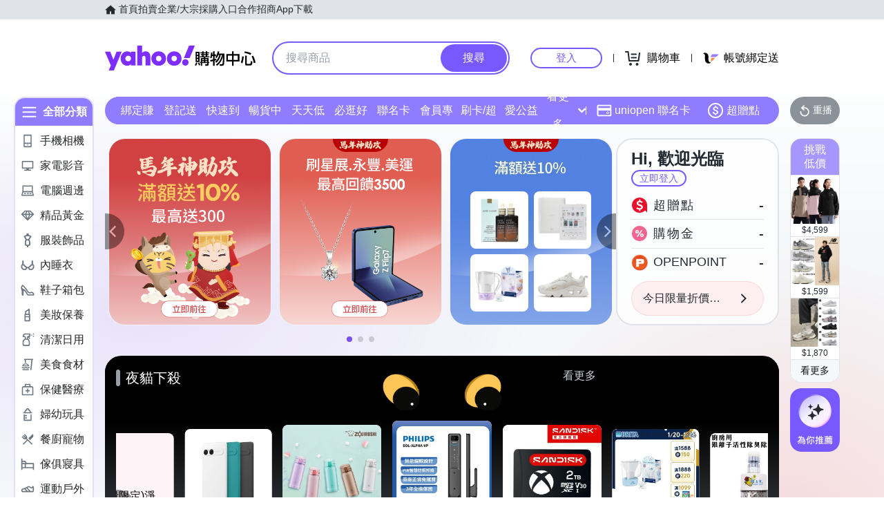

--- FILE ---
content_type: application/javascript; charset=utf-8
request_url: https://bw.scupio.com/ssp/initid.aspx?mode=L&cb=0.40664220338340673&mid=0
body_size: 247
content:
cb({'id':'CBL20260123041056231082'});